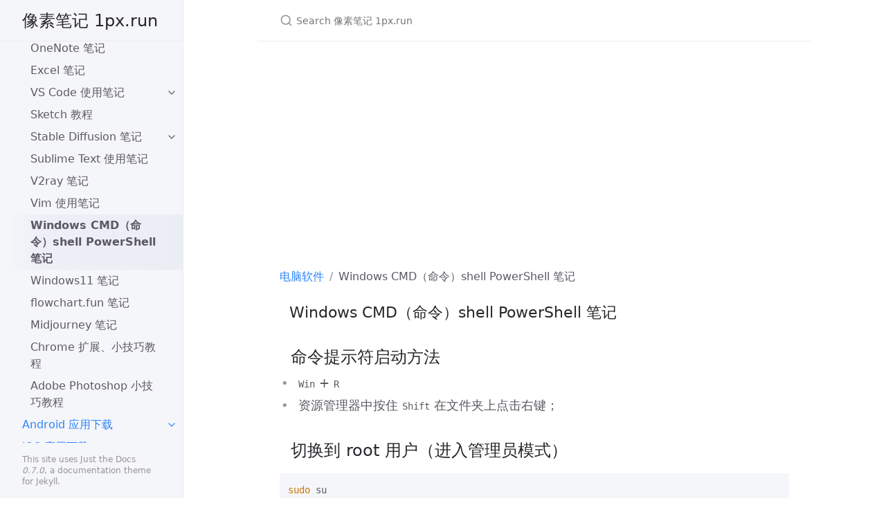

--- FILE ---
content_type: text/html; charset=utf-8
request_url: https://1px.run/shell-cmd/
body_size: 12435
content:
<!DOCTYPE html><html lang="zh"><head><meta charset="UTF-8"><meta http-equiv="X-UA-Compatible" content="IE=Edge"><link rel="stylesheet" href="/assets/css/just-the-docs-default.css"><link rel="stylesheet" href="/assets/css/just-the-docs-head-nav.css" id="jtd-head-nav-stylesheet"><style id="jtd-nav-activation"> .site-nav > ul.nav-list:first-child > li > a, .site-nav > ul.nav-list:first-child > li > ul > li:not(:nth-child(17)) > a, .site-nav > ul.nav-list:first-child > li > ul > li > ul > li a { background-image: none; } .site-nav > ul.nav-list:not(:first-child) a, .site-nav li.external a { background-image: none; } .site-nav > ul.nav-list:first-child > li:nth-child(14) > ul > li:nth-child(17) > a { font-weight: 600; text-decoration: none; }.site-nav > ul.nav-list:first-child > li:nth-child(14) > button svg, .site-nav > ul.nav-list:first-child > li:nth-child(14) > ul > li:nth-child(17) > button svg { transform: rotate(-90deg); }.site-nav > ul.nav-list:first-child > li.nav-list-item:nth-child(14) > ul.nav-list, .site-nav > ul.nav-list:first-child > li.nav-list-item:nth-child(14) > ul.nav-list > li.nav-list-item:nth-child(17) > ul.nav-list { display: block; }</style><script async src="https://www.googletagmanager.com/gtag/js?id=G-GMVNC7LFEG"></script> <script> window.dataLayer = window.dataLayer || []; function gtag(){dataLayer.push(arguments);} gtag('js', new Date()); gtag('config', 'G-GMVNC7LFEG', { 'anonymize_ip': true }); </script> <script src="/assets/js/vendor/lunr.min.js"></script> <script src="/assets/js/just-the-docs.js"></script><meta name="viewport" content="width=device-width, initial-scale=1"><link rel="icon" href="/favicon.ico" type="image/x-icon"><title>Windows CMD（命令）shell PowerShell 笔记</title><meta name="generator" content="Jekyll v4.3.4" /><meta property="og:title" content="Windows CMD（命令）shell PowerShell 笔记" /><meta name="author" content="1px" /><meta property="og:locale" content="zh" /><meta name="description" content="像素笔记，专注分享实用操作指南（1px.run 原“教程教程”）" /><meta property="og:description" content="像素笔记，专注分享实用操作指南（1px.run 原“教程教程”）" /><link rel="canonical" href="https://1px.run/shell-cmd/" /><meta property="og:url" content="https://1px.run/shell-cmd/" /><meta property="og:site_name" content="像素笔记 1px.run" /><meta property="og:type" content="website" /><meta name="twitter:card" content="summary" /><meta property="twitter:title" content="Windows CMD（命令）shell PowerShell 笔记" /> <script type="application/ld+json"> {"@context":"https://schema.org","@type":"WebPage","author":{"@type":"Person","name":"1px"},"description":"像素笔记，专注分享实用操作指南（1px.run 原“教程教程”）","headline":"Windows CMD（命令）shell PowerShell 笔记","url":"https://1px.run/shell-cmd/"}</script><meta name="keywords" content="笔记, Shell, CMD, 命令, PowerShell, 电脑软件"> <script src="/assets/js/vendor/lunr.multi.min.js"></script> <script src="/assets/js/vendor/lunr.stemmer.support.min.js"></script> <script src="/assets/js/vendor/lunr.zh.min.js"></script> <script async src="https://pagead2.googlesyndication.com/pagead/js/adsbygoogle.js?client=ca-pub-2944385871993620" crossorigin="anonymous"></script> <script async src="https://fundingchoicesmessages.google.com/i/pub-2944385871993620?ers=1" nonce="7mhLQPT8GaIors8gJZ4TWA"></script><script nonce="7mhLQPT8GaIors8gJZ4TWA">(function() {function signalGooglefcPresent() {if (!window.frames['googlefcPresent']) {if (document.body) {const iframe = document.createElement('iframe'); iframe.style = 'width: 0; height: 0; border: none; z-index: -1000; left: -1000px; top: -1000px;'; iframe.style.display = 'none'; iframe.name = 'googlefcPresent'; document.body.appendChild(iframe);} else {setTimeout(signalGooglefcPresent, 0);}}}signalGooglefcPresent();})();</script><body> <a class="skip-to-main" href="#main-content">Skip to main content</a> <svg xmlns="http://www.w3.org/2000/svg" class="d-none"> <symbol id="svg-link" viewBox="0 0 24 24"><title>Link</title><svg xmlns="http://www.w3.org/2000/svg" width="24" height="24" viewBox="0 0 24 24" fill="none" stroke="currentColor" stroke-width="2" stroke-linecap="round" stroke-linejoin="round" class="feather feather-link"><path d="M10 13a5 5 0 0 0 7.54.54l3-3a5 5 0 0 0-7.07-7.07l-1.72 1.71"></path><path d="M14 11a5 5 0 0 0-7.54-.54l-3 3a5 5 0 0 0 7.07 7.07l1.71-1.71"></path> </svg> </symbol> <symbol id="svg-menu" viewBox="0 0 24 24"><title>Menu</title><svg xmlns="http://www.w3.org/2000/svg" width="24" height="24" viewBox="0 0 24 24" fill="none" stroke="currentColor" stroke-width="2" stroke-linecap="round" stroke-linejoin="round" class="feather feather-menu"><line x1="3" y1="12" x2="21" y2="12"></line><line x1="3" y1="6" x2="21" y2="6"></line><line x1="3" y1="18" x2="21" y2="18"></line> </svg> </symbol> <symbol id="svg-arrow-right" viewBox="0 0 24 24"><title>Expand</title><svg xmlns="http://www.w3.org/2000/svg" width="24" height="24" viewBox="0 0 24 24" fill="none" stroke="currentColor" stroke-width="2" stroke-linecap="round" stroke-linejoin="round" class="feather feather-chevron-right"><polyline points="9 18 15 12 9 6"></polyline> </svg> </symbol> <symbol id="svg-external-link" width="24" height="24" viewBox="0 0 24 24" fill="none" stroke="currentColor" stroke-width="2" stroke-linecap="round" stroke-linejoin="round" class="feather feather-external-link"><title id="svg-external-link-title">(external link)</title><path d="M18 13v6a2 2 0 0 1-2 2H5a2 2 0 0 1-2-2V8a2 2 0 0 1 2-2h6"></path><polyline points="15 3 21 3 21 9"></polyline><line x1="10" y1="14" x2="21" y2="3"></line> </symbol> <symbol id="svg-doc" viewBox="0 0 24 24"><title>Document</title><svg xmlns="http://www.w3.org/2000/svg" width="24" height="24" viewBox="0 0 24 24" fill="none" stroke="currentColor" stroke-width="2" stroke-linecap="round" stroke-linejoin="round" class="feather feather-file"><path d="M13 2H6a2 2 0 0 0-2 2v16a2 2 0 0 0 2 2h12a2 2 0 0 0 2-2V9z"></path><polyline points="13 2 13 9 20 9"></polyline> </svg> </symbol> <symbol id="svg-search" viewBox="0 0 24 24"><title>Search</title><svg xmlns="http://www.w3.org/2000/svg" width="24" height="24" viewBox="0 0 24 24" fill="none" stroke="currentColor" stroke-width="2" stroke-linecap="round" stroke-linejoin="round" class="feather feather-search"> <circle cx="11" cy="11" r="8"></circle><line x1="21" y1="21" x2="16.65" y2="16.65"></line> </svg> </symbol> <symbol id="svg-copy" viewBox="0 0 16 16"><title>Copy</title><svg xmlns="http://www.w3.org/2000/svg" width="16" height="16" fill="currentColor" class="bi bi-clipboard" viewBox="0 0 16 16"><path d="M4 1.5H3a2 2 0 0 0-2 2V14a2 2 0 0 0 2 2h10a2 2 0 0 0 2-2V3.5a2 2 0 0 0-2-2h-1v1h1a1 1 0 0 1 1 1V14a1 1 0 0 1-1 1H3a1 1 0 0 1-1-1V3.5a1 1 0 0 1 1-1h1v-1z"/><path d="M9.5 1a.5.5 0 0 1 .5.5v1a.5.5 0 0 1-.5.5h-3a.5.5 0 0 1-.5-.5v-1a.5.5 0 0 1 .5-.5h3zm-3-1A1.5 1.5 0 0 0 5 1.5v1A1.5 1.5 0 0 0 6.5 4h3A1.5 1.5 0 0 0 11 2.5v-1A1.5 1.5 0 0 0 9.5 0h-3z"/> </svg> </symbol> <symbol id="svg-copied" viewBox="0 0 16 16"><title>Copied</title><svg xmlns="http://www.w3.org/2000/svg" width="16" height="16" fill="currentColor" class="bi bi-clipboard-check-fill" viewBox="0 0 16 16"><path d="M6.5 0A1.5 1.5 0 0 0 5 1.5v1A1.5 1.5 0 0 0 6.5 4h3A1.5 1.5 0 0 0 11 2.5v-1A1.5 1.5 0 0 0 9.5 0h-3Zm3 1a.5.5 0 0 1 .5.5v1a.5.5 0 0 1-.5.5h-3a.5.5 0 0 1-.5-.5v-1a.5.5 0 0 1 .5-.5h3Z"/><path d="M4 1.5H3a2 2 0 0 0-2 2V14a2 2 0 0 0 2 2h10a2 2 0 0 0 2-2V3.5a2 2 0 0 0-2-2h-1v1A2.5 2.5 0 0 1 9.5 5h-3A2.5 2.5 0 0 1 4 2.5v-1Zm6.854 7.354-3 3a.5.5 0 0 1-.708 0l-1.5-1.5a.5.5 0 0 1 .708-.708L7.5 10.793l2.646-2.647a.5.5 0 0 1 .708.708Z"/> </svg> </symbol> </svg><div class="side-bar"><div class="site-header" role="banner"> <a href="/" class="site-title lh-tight"> 像素笔记 1px.run </a> <button id="menu-button" class="site-button btn-reset" aria-label="Toggle menu" aria-pressed="false"> <svg viewBox="0 0 24 24" class="icon" aria-hidden="true"><use xlink:href="#svg-menu"></use></svg> </button></div><nav aria-label="Main" id="site-nav" class="site-nav"><ul class="nav-list"><li class="nav-list-item"><a href="/en/emoji/" class="nav-list-link">Common Emoji</a><li class="nav-list-item"><button class="nav-list-expander btn-reset" aria-label="toggle items in 抵达（网址导航） category" aria-pressed="false"> <svg viewBox="0 0 24 24" aria-hidden="true"><use xlink:href="#svg-arrow-right"></use></svg> </button><a href="/dida/" class="nav-list-link">抵达（网址导航）</a><ul class="nav-list"><li class="nav-list-item"><button class="nav-list-expander btn-reset" aria-label="toggle items in OpenAi ChatGPT 人工智能 category" aria-pressed="false"> <svg viewBox="0 0 24 24" aria-hidden="true"><use xlink:href="#svg-arrow-right"></use></svg> </button><a href="/ai/" class="nav-list-link">OpenAi ChatGPT 人工智能</a><ul class="nav-list"><li class="nav-list-item"><a href="/ai/chat/" class="nav-list-link">AI助手</a><li class="nav-list-item"><a href="/ai/imgcreator/" class="nav-list-link">AI生成图片</a><li class="nav-list-item"><a href="/ai/prompt/" class="nav-list-link">AI绘图提示词</a><li class="nav-list-item"><a href="/ai/removebg/" class="nav-list-link">AI去背景抠图</a></ul><li class="nav-list-item"><a href="/api/" class="nav-list-link">接口和开放平台</a><li class="nav-list-item"><a href="/cdn/" class="nav-list-link">公共资源 CDN</a><li class="nav-list-item"><a href="/data/" class="nav-list-link">数据分析</a><li class="nav-list-item"><button class="nav-list-expander btn-reset" aria-label="toggle items in 设计资源 category" aria-pressed="false"> <svg viewBox="0 0 24 24" aria-hidden="true"><use xlink:href="#svg-arrow-right"></use></svg> </button><a href="/design/" class="nav-list-link">设计资源</a><ul class="nav-list"><li class="nav-list-item"><a href="/design/color/" class="nav-list-link">配色调色盘色卡</a></ul><li class="nav-list-item"><a href="/fonts/" class="nav-list-link">字体资源</a><li class="nav-list-item"><a href="/freehosting/" class="nav-list-link">免费主机虚拟空间</a><li class="nav-list-item"><a href="/git/url/" class="nav-list-link">git 仓库和 GUI</a><li class="nav-list-item"><a href="/icons/" class="nav-list-link">图标资源</a><li class="nav-list-item"><a href="/query/" class="nav-list-link">信息查询</a><li class="nav-list-item"><a href="/special/" class="nav-list-link">牛掰网站、稀奇事物</a><li class="nav-list-item"><a href="/test/" class="nav-list-link">测试工具</a><li class="nav-list-item"><a href="/soft/download/" class="nav-list-link">软件下载站</a><li class="nav-list-item"><a href="/ads/" class="nav-list-link">广告联盟变现</a><li class="nav-list-item"><a href="/analy/" class="nav-list-link">营销、推广、分析工具</a><li class="nav-list-item"><a href="/books/" class="nav-list-link">图书资源</a><li class="nav-list-item"><a href="/destiny/" class="nav-list-link">易学命理测算</a><li class="nav-list-item"><a href="/edu/" class="nav-list-link">中等教育高等教育资源</a><li class="nav-list-item"><a href="/email/" class="nav-list-link">邮箱和邮件营销工具</a><li class="nav-list-item"><a href="/free-deta-base/" class="nav-list-link">免费数据库</a><li class="nav-list-item"><a href="/leam/" class="nav-list-link">学习资源</a><li class="nav-list-item"><a href="/library/" class="nav-list-link">资讯、文库、藏书</a><li class="nav-list-item"><a href="/photos/" class="nav-list-link">图床、相册、图库</a><li class="nav-list-item"><a href="/plant/" class="nav-list-link">植物种植</a><li class="nav-list-item"><a href="/search/" class="nav-list-link">搜索引擎网址大全</a><li class="nav-list-item"><button class="nav-list-expander btn-reset" aria-label="toggle items in 在线工具集 category" aria-pressed="false"> <svg viewBox="0 0 24 24" aria-hidden="true"><use xlink:href="#svg-arrow-right"></use></svg> </button><a href="/tools/" class="nav-list-link">在线工具集</a><ul class="nav-list"><li class="nav-list-item"><a href="/encode_decode/" class="nav-list-link">编码解码</a><li class="nav-list-item"><a href="/favicon/" class="nav-list-link">生成ico图标</a><li class="nav-list-item"><a href="/textdiff/" class="nav-list-link">文本对比</a><li class="nav-list-item"><a href="/translate/" class="nav-list-link">翻译工具</a><li class="nav-list-item"><a href="/wordcount/" class="nav-list-link">字数统计</a></ul><li class="nav-list-item"><a href="/trend/" class="nav-list-link">潮流趋势时尚</a><li class="nav-list-item"><button class="nav-list-expander btn-reset" aria-label="toggle items in 站长工具、资源 category" aria-pressed="false"> <svg viewBox="0 0 24 24" aria-hidden="true"><use xlink:href="#svg-arrow-right"></use></svg> </button><a href="/webmaster/" class="nav-list-link">站长工具、资源</a><ul class="nav-list"><li class="nav-list-item"><a href="/seo/" class="nav-list-link">SEO 资源</a></ul><li class="nav-list-item"><a href="/site/" class="nav-list-link">未分类收藏</a></ul><li class="nav-list-item"><button class="nav-list-expander btn-reset" aria-label="toggle items in 实用工具 category" aria-pressed="false"> <svg viewBox="0 0 24 24" aria-hidden="true"><use xlink:href="#svg-arrow-right"></use></svg> </button><a href="/tool/" class="nav-list-link">实用工具</a><ul class="nav-list"><li class="nav-list-item"><a href="/emoji/" class="nav-list-link">常用 Emoji</a><li class="nav-list-item"><a href="/cssminifier/" class="nav-list-link">CSS 压缩工具</a><li class="nav-list-item"><a href="/tohexa/" class="nav-list-link">HEX色值+不透明度转十六进制HEXA、AHEX</a><li class="nav-list-item"><a href="/htmltomarkdown/" class="nav-list-link">HTML转Markdown</a><li class="nav-list-item"><a href="/markdowntohtml/" class="nav-list-link">Markdown 转 HTML（Markdown预览）</a><li class="nav-list-item"><a href="/url-slug/" class="nav-list-link">中文生成英文 slug URL</a><li class="nav-list-item"><a href="/dns-resolve/" class="nav-list-link">域名解析查询</a><li class="nav-list-item"><a href="/interest/" class="nav-list-link">年化利率收益计算</a><li class="nav-list-item"><a href="/batch-open-urls/" class="nav-list-link">批量打开网址</a><li class="nav-list-item"><a href="/time-converter/" class="nav-list-link">时间转换工具</a><li class="nav-list-item"><a href="/browser-toolbox/" class="nav-list-link">浏览器工具箱</a><li class="nav-list-item"><a href="/symbol/" class="nav-list-link">特殊符号</a><li class="nav-list-item"><a href="/qrcode/" class="nav-list-link">生成二维码</a><li class="nav-list-item"><a href="/power-calc/" class="nav-list-link">电器耗电量及电费在线计算器</a><li class="nav-list-item"><a href="/zhuanfanti/" class="nav-list-link">简转繁体字</a></ul><li class="nav-list-item"><button class="nav-list-expander btn-reset" aria-label="toggle items in Web开发 category" aria-pressed="false"> <svg viewBox="0 0 24 24" aria-hidden="true"><use xlink:href="#svg-arrow-right"></use></svg> </button><a href="/webdev/" class="nav-list-link">Web开发</a><ul class="nav-list"><li class="nav-list-item"><a href="/fonts/google/ar/" class="nav-list-link">阿拉伯语谷歌字体推荐</a><li class="nav-list-item"><a href="/fonts/google/th/" class="nav-list-link">泰语谷歌字体推荐</a><li class="nav-list-item"><a href="/fonts/google/" class="nav-list-link">谷歌字体推荐</a><li class="nav-list-item"><button class="nav-list-expander btn-reset" aria-label="toggle items in Web开发工具 category" aria-pressed="false"> <svg viewBox="0 0 24 24" aria-hidden="true"><use xlink:href="#svg-arrow-right"></use></svg> </button><a href="/webdev/tools/" class="nav-list-link">Web开发工具</a><ul class="nav-list"><li class="nav-list-item"><a href="/browsersync/" class="nav-list-link">BrowserSync 笔记</a><li class="nav-list-item"><a href="/git/" class="nav-list-link">Git 笔记</a><li class="nav-list-item"><a href="/homebrew/" class="nav-list-link">Homebrew 笔记</a><li class="nav-list-item"><a href="/macports/" class="nav-list-link">MacPorts 笔记</a><li class="nav-list-item"><a href="/wget/" class="nav-list-link">Wget 笔记</a><li class="nav-list-item"><a href="/whistle/" class="nav-list-link">Whistle 笔记</a></ul><li class="nav-list-item"><button class="nav-list-expander btn-reset" aria-label="toggle items in HTML 笔记 category" aria-pressed="false"> <svg viewBox="0 0 24 24" aria-hidden="true"><use xlink:href="#svg-arrow-right"></use></svg> </button><a href="/html/" class="nav-list-link">HTML 笔记</a><ul class="nav-list"><li class="nav-list-item"><a href="/html/meta/" class="nav-list-link">HTML Meta 笔记</a><li class="nav-list-item"><a href="/html/demo/" class="nav-list-link">HTML 演示</a></ul><li class="nav-list-item"><a href="/line/liff/" class="nav-list-link">LINE LIFF 笔记</a><li class="nav-list-item"><button class="nav-list-expander btn-reset" aria-label="toggle items in CSS 笔记 category" aria-pressed="false"> <svg viewBox="0 0 24 24" aria-hidden="true"><use xlink:href="#svg-arrow-right"></use></svg> </button><a href="/css/" class="nav-list-link">CSS 笔记</a><ul class="nav-list"><li class="nav-list-item"><a href="/css/animation/" class="nav-list-link">CSS Animations CSS 动画</a><li class="nav-list-item"><a href="/css/selectors/" class="nav-list-link">CSS 选择器</a></ul><li class="nav-list-item"><button class="nav-list-expander btn-reset" aria-label="toggle items in SEO 教程 category" aria-pressed="false"> <svg viewBox="0 0 24 24" aria-hidden="true"><use xlink:href="#svg-arrow-right"></use></svg> </button><a href="/seo/guide/" class="nav-list-link">SEO 教程</a><ul class="nav-list"><li class="nav-list-item"><a href="/seo/selectors/" class="nav-list-link">robots.txt 爬虫索引规则</a></ul><li class="nav-list-item"><a href="/javascript/" class="nav-list-link">JavaScript 笔记</a><li class="nav-list-item"><a href="/sass/" class="nav-list-link">Sass 笔记</a><li class="nav-list-item"><a href="/stylus/" class="nav-list-link">Stylus 笔记</a><li class="nav-list-item"><a href="/jquery/" class="nav-list-link">jquery 笔记</a><li class="nav-list-item"><button class="nav-list-expander btn-reset" aria-label="toggle items in Markdown 笔记 category" aria-pressed="false"> <svg viewBox="0 0 24 24" aria-hidden="true"><use xlink:href="#svg-arrow-right"></use></svg> </button><a href="/markdown/" class="nav-list-link">Markdown 笔记</a><ul class="nav-list"><li class="nav-list-item"><a href="/document-style-guide/" class="nav-list-link">中文技术文档的写作规范</a></ul><li class="nav-list-item"><a href="/php/" class="nav-list-link">PHP 笔记</a><li class="nav-list-item"><a href="/mysql/" class="nav-list-link">MySQL 笔记</a><li class="nav-list-item"><a href="/sql/" class="nav-list-link">SQL 语句笔记</a><li class="nav-list-item"><button class="nav-list-expander btn-reset" aria-label="toggle items in 微信开发 category" aria-pressed="false"> <svg viewBox="0 0 24 24" aria-hidden="true"><use xlink:href="#svg-arrow-right"></use></svg> </button><a href="/weixin/" class="nav-list-link">微信开发</a><ul class="nav-list"><li class="nav-list-item"><a href="/weixin/open/" class="nav-list-link">微信开放平台 笔记</a><li class="nav-list-item"><a href="/weixin/pay/" class="nav-list-link">微信支付 笔记</a></ul><li class="nav-list-item"><a href="/apache/" class="nav-list-link">Apache 笔记</a><li class="nav-list-item"><a href="/appsflyer/" class="nav-list-link">AppsFlyer AF 笔记</a><li class="nav-list-item"><a href="/bootstrap/" class="nav-list-link">Bootstrap 笔记</a><li class="nav-list-item"><a href="/chrome/extensions/" class="nav-list-link">Chrome Extensions 插件编写笔记</a><li class="nav-list-item"><a href="/cloudinary/" class="nav-list-link">Cloudinary 笔记</a><li class="nav-list-item"><a href="/nodejs/" class="nav-list-link">Node.js npm 笔记</a><li class="nav-list-item"><button class="nav-list-expander btn-reset" aria-label="toggle items in PWAs 渐进式Web应用 category" aria-pressed="false"> <svg viewBox="0 0 24 24" aria-hidden="true"><use xlink:href="#svg-arrow-right"></use></svg> </button><a href="/progressive-web-apps/" class="nav-list-link">PWAs 渐进式Web应用</a><ul class="nav-list"><li class="nav-list-item"><a href="/progressive-web-apps/showcase/" class="nav-list-link">PWAs 案例和演示</a></ul><li class="nav-list-item"><a href="/payermax/" class="nav-list-link">PayerMax</a><li class="nav-list-item"><a href="/ruby/" class="nav-list-link">Ruby 笔记</a><li class="nav-list-item"><a href="/python/" class="nav-list-link">Python 笔记</a><li class="nav-list-item"><a href="/dev/reference/" class="nav-list-link">Web功能参考笔记</a><li class="nav-list-item"><a href="/greasemonkey/" class="nav-list-link">GreaseMonkey 油猴 笔记</a></ul><li class="nav-list-item"><button class="nav-list-expander btn-reset" aria-label="toggle items in 建站程序 category" aria-pressed="false"> <svg viewBox="0 0 24 24" aria-hidden="true"><use xlink:href="#svg-arrow-right"></use></svg> </button><a href="/site-generator/" class="nav-list-link">建站程序</a><ul class="nav-list"><li class="nav-list-item"><button class="nav-list-expander btn-reset" aria-label="toggle items in Hugo 笔记 category" aria-pressed="false"> <svg viewBox="0 0 24 24" aria-hidden="true"><use xlink:href="#svg-arrow-right"></use></svg> </button><a href="/hugo/" class="nav-list-link">Hugo 笔记</a><ul class="nav-list"><li class="nav-list-item"><a href="/hugo/template/" class="nav-list-link">Hugo 模板常用参数</a></ul><li class="nav-list-item"><button class="nav-list-expander btn-reset" aria-label="toggle items in Jekyll 笔记 category" aria-pressed="false"> <svg viewBox="0 0 24 24" aria-hidden="true"><use xlink:href="#svg-arrow-right"></use></svg> </button><a href="/jekyll/" class="nav-list-link">Jekyll 笔记</a><ul class="nav-list"><li class="nav-list-item"><a href="/jekyll/windows/" class="nav-list-link">Windows 上安装 jekyll 笔记</a><li class="nav-list-item"><a href="/jekyll/theme/" class="nav-list-link">Jekyll 主题模板推荐</a><li class="nav-list-item"><a href="/jekyll/plugin/" class="nav-list-link">Jekyll 精选插件推荐</a><li class="nav-list-item"><a href="/jekyll/just-the-docs/" class="nav-list-link">just-the-docs（Jekyll 主题笔记）</a><li class="nav-list-item"><a href="/liquid/" class="nav-list-link">Liquid 语法</a><li class="nav-list-item"><a href="/jekyll/csv-to-html/" class="nav-list-link">Jekyll 将 CSV 数据生成 HTML 表格</a></ul><li class="nav-list-item"><button class="nav-list-expander btn-reset" aria-label="toggle items in Hexo 笔记 category" aria-pressed="false"> <svg viewBox="0 0 24 24" aria-hidden="true"><use xlink:href="#svg-arrow-right"></use></svg> </button><a href="/hexo/" class="nav-list-link">Hexo 笔记</a><ul class="nav-list"><li class="nav-list-item"><a href="/hexo/theme/" class="nav-list-link">Hexo 主题模板推荐</a><li class="nav-list-item"><a href="/hexo/upgrade/" class="nav-list-link">Hexo 升级到最新版或更新到指定版本</a><li class="nav-list-item"><a href="/hexo/plugin/" class="nav-list-link">Hexo 精选插件推荐</a></ul><li class="nav-list-item"><a href="/mkdocs/" class="nav-list-link">MkDocs 笔记</a><li class="nav-list-item"><button class="nav-list-expander btn-reset" aria-label="toggle items in WordPress 笔记 category" aria-pressed="false"> <svg viewBox="0 0 24 24" aria-hidden="true"><use xlink:href="#svg-arrow-right"></use></svg> </button><a href="/wordpress/" class="nav-list-link">WordPress 笔记</a><ul class="nav-list"><li class="nav-list-item"><a href="/wordpress/theme/" class="nav-list-link">WordPress 主题模板笔记</a></ul><li class="nav-list-item"><a href="/typecho/" class="nav-list-link">Typecho 笔记</a><li class="nav-list-item"><a href="/vuepress/" class="nav-list-link">Vuepress 笔记</a><li class="nav-list-item"><a href="/blogger/" class="nav-list-link">Blogger 笔记</a><li class="nav-list-item"><a href="/dedecms/" class="nav-list-link">DedeCMS 指南模板笔记</a><li class="nav-list-item"><a href="/grav/" class="nav-list-link">Grav 笔记</a></ul><li class="nav-list-item"><button class="nav-list-expander btn-reset" aria-label="toggle items in 地理位置 category" aria-pressed="false"> <svg viewBox="0 0 24 24" aria-hidden="true"><use xlink:href="#svg-arrow-right"></use></svg> </button><a href="/region/" class="nav-list-link">地理位置</a><ul class="nav-list"><li class="nav-list-item"><a href="/countrycode/" class="nav-list-link">国家/地区码</a><li class="nav-list-item"><button class="nav-list-expander btn-reset" aria-label="toggle items in 国家/地区的时区信息 category" aria-pressed="false"> <svg viewBox="0 0 24 24" aria-hidden="true"><use xlink:href="#svg-arrow-right"></use></svg> </button><a href="/timezone/" class="nav-list-link">国家/地区的时区信息</a><ul class="nav-list"><li class="nav-list-item"><a href="/timezone/spain/" class="nav-list-link">西班牙时区</a></ul><li class="nav-list-item"><a href="/langname/" class="nav-list-link">常见语言语种名称</a><li class="nav-list-item"><a href="/langcode/" class="nav-list-link">世界各地的语言码和地区码</a><li class="nav-list-item"><a href="/separator/" class="nav-list-link">小数点和千隔符</a></ul><li class="nav-list-item"><button class="nav-list-expander btn-reset" aria-label="toggle items in Android 开发笔记 category" aria-pressed="false"> <svg viewBox="0 0 24 24" aria-hidden="true"><use xlink:href="#svg-arrow-right"></use></svg> </button><a href="/android-developer/" class="nav-list-link">Android 开发笔记</a><ul class="nav-list"><li class="nav-list-item"><a href="/adb/" class="nav-list-link">ADB 速查笔记</a><li class="nav-list-item"><a href="/android-developer/guide/" class="nav-list-link">Android 开发指南</a><li class="nav-list-item"><a href="/android-developer/dpi/" class="nav-list-link">Android 手机分辨率和DPI</a><li class="nav-list-item"><a href="/android-developer/kotlin/" class="nav-list-link">Kotlin 速查笔记</a><li class="nav-list-item"><a href="/android-developer/test/" class="nav-list-link">Android 测试笔记</a></ul><li class="nav-list-item"><button class="nav-list-expander btn-reset" aria-label="toggle items in Apple 开发者 category" aria-pressed="false"> <svg viewBox="0 0 24 24" aria-hidden="true"><use xlink:href="#svg-arrow-right"></use></svg> </button><a href="/apple-developer/" class="nav-list-link">Apple 开发者</a><ul class="nav-list"><li class="nav-list-item"><button class="nav-list-expander btn-reset" aria-label="toggle items in App Store 应用审核指南 category" aria-pressed="false"> <svg viewBox="0 0 24 24" aria-hidden="true"><use xlink:href="#svg-arrow-right"></use></svg> </button><a href="/app-store-review-guidelines/" class="nav-list-link">App Store 应用审核指南</a><ul class="nav-list"><li class="nav-list-item"><a href="/app-store-review-guidelines/1-5/" class="nav-list-link">1.5 安全-开发者信息</a><li class="nav-list-item"><a href="/app-store-review-guidelines/2-3/" class="nav-list-link">2.3 性能-准确的元数据</a><li class="nav-list-item"><a href="/app-store-review-guidelines/3-1/" class="nav-list-link">3.1 商务-付款-订阅</a><li class="nav-list-item"><a href="/app-store-review-guidelines/4-3/" class="nav-list-link">4.3 设计 - 重复App（马甲包）</a><li class="nav-list-item"><a href="/app-store-review-guidelines/4-9/" class="nav-list-link">4.3 设计 - Apple Pay（内购和订阅）</a><li class="nav-list-item"><a href="/app-store-review-guidelines/other/" class="nav-list-link">Other 二进制、元数据问题</a></ul><li class="nav-list-item"><a href="/apple-developer/app-store-subscriptions/" class="nav-list-link">App Store 管理订阅的地址</a><li class="nav-list-item"><a href="/apple-developer/app-store/" class="nav-list-link">App Store 升级地址和排行接口</a><li class="nav-list-item"><a href="/apple-developer/app-deleting-accounts/" class="nav-list-link">提供账号删除功能</a></ul><li class="nav-list-item"><button class="nav-list-expander btn-reset" aria-label="toggle items in 英语学习笔记 category" aria-pressed="false"> <svg viewBox="0 0 24 24" aria-hidden="true"><use xlink:href="#svg-arrow-right"></use></svg> </button><a href="/english/" class="nav-list-link">英语学习笔记</a><ul class="nav-list"><li class="nav-list-item"><a href="/english/time/" class="nav-list-link">时间相关的英语单词</a></ul><li class="nav-list-item"><button class="nav-list-expander btn-reset" aria-label="toggle items in Google 产品笔记合集 category" aria-pressed="false"> <svg viewBox="0 0 24 24" aria-hidden="true"><use xlink:href="#svg-arrow-right"></use></svg> </button><a href="/google/" class="nav-list-link">Google 产品笔记合集</a><ul class="nav-list"><li class="nav-list-item"><a href="/huawei/appgallery/" class="nav-list-link">Huawei AppGallery（华为应用商店） 笔记</a><li class="nav-list-item"><a href="/google/admob/" class="nav-list-link">Google AdMob 速查笔记</a><li class="nav-list-item"><button class="nav-list-expander btn-reset" aria-label="toggle items in Google Analytics 笔记 category" aria-pressed="false"> <svg viewBox="0 0 24 24" aria-hidden="true"><use xlink:href="#svg-arrow-right"></use></svg> </button><a href="/google/analytics/" class="nav-list-link">Google Analytics 笔记</a><ul class="nav-list"><li class="nav-list-item"><a href="/google/analytics/events/" class="nav-list-link">Google Analytics 事件笔记</a></ul><li class="nav-list-item"><a href="/google/pay/" class="nav-list-link">Google Pay 速查笔记</a><li class="nav-list-item"><a href="/google/play/" class="nav-list-link">Google Play 速查笔记</a><li class="nav-list-item"><a href="/google/search/dev/" class="nav-list-link">Google 搜索优化笔记</a><li class="nav-list-item"><a href="/google/search/" class="nav-list-link">Google 搜索技巧</a><li class="nav-list-item"><button class="nav-list-expander btn-reset" aria-label="toggle items in YouTube API 教程 category" aria-pressed="false"> <svg viewBox="0 0 24 24" aria-hidden="true"><use xlink:href="#svg-arrow-right"></use></svg> </button><a href="/youtube/dev/api/" class="nav-list-link">YouTube API 教程</a><ul class="nav-list"><li class="nav-list-item"><a href="/google/dev/youtube/" class="nav-list-link">YouTube 数据API接口操作笔记</a></ul></ul><li class="nav-list-item"><button class="nav-list-expander btn-reset" aria-label="toggle items in 中文经典书籍 category" aria-pressed="false"> <svg viewBox="0 0 24 24" aria-hidden="true"><use xlink:href="#svg-arrow-right"></use></svg> </button><a href="/shuji/" class="nav-list-link">中文经典书籍</a><ul class="nav-list"><li class="nav-list-item"><a href="/shuji/%E4%B8%89%E5%AD%97%E7%B6%93/" class="nav-list-link">三字經</a><li class="nav-list-item"><a href="/shuji/%E5%85%BB%E7%A5%9E%E8%AF%80/" class="nav-list-link">养神诀</a><li class="nav-list-item"><a href="/shuji/%E5%86%B0%E5%BF%83%E8%AF%80/" class="nav-list-link">冰心诀</a><li class="nav-list-item"><a href="/shuji/%E5%8D%83%E5%AD%97%E6%96%87/" class="nav-list-link">千字文</a><li class="nav-list-item"><a href="/shuji/%E5%9B%9B%E5%8D%81%E4%BA%8C%E7%AB%A0%E7%B6%93/" class="nav-list-link">四十二章經</a><li class="nav-list-item"><a href="/shuji/%E5%AD%99%E5%AD%90%E5%85%B5%E6%B3%95/" class="nav-list-link">孙子兵法 - 孙武</a><li class="nav-list-item"><a href="/shuji/%E5%AD%AB%E5%AD%90%E5%85%B5%E6%B3%95/" class="nav-list-link">孫子兵法 - 孫武</a><li class="nav-list-item"><a href="/shuji/%E5%AE%9A%E5%BF%83%E5%BF%83%E7%BB%8F/" class="nav-list-link">定心心经</a><li class="nav-list-item"><a href="/shuji/%E6%97%A0%E6%A0%B9%E6%A0%91/" class="nav-list-link">无根树 - 张三丰</a><li class="nav-list-item"><a href="/shuji/%E6%B8%85%E5%BF%83%E8%AF%80/" class="nav-list-link">清心诀</a><li class="nav-list-item"><a href="/shuji/%E7%84%A1%E6%A0%B9%E6%A8%B9/" class="nav-list-link">無根樹 - 張三丰</a><li class="nav-list-item"><a href="/shuji/%E9%9D%99%E5%BF%83%E8%AF%80/" class="nav-list-link">静心诀</a></ul><li class="nav-list-item"><button class="nav-list-expander btn-reset" aria-label="toggle items in 通用规范指南 category" aria-pressed="false"> <svg viewBox="0 0 24 24" aria-hidden="true"><use xlink:href="#svg-arrow-right"></use></svg> </button><a href="/general-guide/" class="nav-list-link">通用规范指南</a><ul class="nav-list"><li class="nav-list-item"><a href="/general-guide/number-abbreviation/" class="nav-list-link">大平台通用的数字（数值）缩写规范</a><li class="nav-list-item"><a href="/general-guide/banner-size/" class="nav-list-link">网络常用图片尺寸</a><li class="nav-list-item"><a href="/general-guide/ui-design/" class="nav-list-link">UI设计规范</a><li class="nav-list-item"><a href="/general-guide/currency-symbol/" class="nav-list-link">货币单位使用规范</a></ul><li class="nav-list-item"><button class="nav-list-expander btn-reset" aria-label="toggle items in 手机应用 category" aria-pressed="false"> <svg viewBox="0 0 24 24" aria-hidden="true"><use xlink:href="#svg-arrow-right"></use></svg> </button><a href="/apps/" class="nav-list-link">手机应用</a><ul class="nav-list"><li class="nav-list-item"><a href="/apps/android/" class="nav-list-link">Android 好用的应用</a><li class="nav-list-item"><a href="/apps/ios/" class="nav-list-link">iOS 好用的应用</a><li class="nav-list-item"><a href="/iphone/" class="nav-list-link">iPhone iOS 使用笔记</a><li class="nav-list-item"><a href="/apps/weather/" class="nav-list-link">天气预报工具笔记</a><li class="nav-list-item"><a href="/apps/games/" class="nav-list-link">手机游戏</a></ul><li class="nav-list-item"><button class="nav-list-expander btn-reset" aria-label="toggle items in 电脑软件 category" aria-pressed="false"> <svg viewBox="0 0 24 24" aria-hidden="true"><use xlink:href="#svg-arrow-right"></use></svg> </button><a href="/soft/" class="nav-list-link">电脑软件</a><ul class="nav-list"><li class="nav-list-item"><a href="/axure/" class="nav-list-link">Axure 笔记</a><li class="nav-list-item"><a href="/blender/" class="nav-list-link">Blender 笔记</a><li class="nav-list-item"><button class="nav-list-expander btn-reset" aria-label="toggle items in Figma 笔记 category" aria-pressed="false"> <svg viewBox="0 0 24 24" aria-hidden="true"><use xlink:href="#svg-arrow-right"></use></svg> </button><a href="/figma/" class="nav-list-link">Figma 笔记</a><ul class="nav-list"><li class="nav-list-item"><a href="/figma/plugin/" class="nav-list-link">Figma 插件</a></ul><li class="nav-list-item"><a href="/fontforge/" class="nav-list-link">FontForge 笔记</a><li class="nav-list-item"><a href="/illustrator/" class="nav-list-link">Adobe Illustrator 笔记 AI操作笔记</a><li class="nav-list-item"><a href="/indesign/" class="nav-list-link">Indesign 笔记</a><li class="nav-list-item"><button class="nav-list-expander btn-reset" aria-label="toggle items in MacOS 教程 category" aria-pressed="false"> <svg viewBox="0 0 24 24" aria-hidden="true"><use xlink:href="#svg-arrow-right"></use></svg> </button><a href="/macos/" class="nav-list-link">MacOS 教程</a><ul class="nav-list"><li class="nav-list-item"><a href="/terminal/" class="nav-list-link">MacOS Terminal（终端）常用命令笔记</a><li class="nav-list-item"><a href="/macos/openapp/" class="nav-list-link">解决 MacOS 因为身份不明开发者或无法确认开发者身份导致无法打开 .app</a></ul><li class="nav-list-item"><a href="/office/" class="nav-list-link">Office 笔记</a><li class="nav-list-item"><a href="/onenote/" class="nav-list-link">OneNote 笔记</a><li class="nav-list-item"><a href="/excel/" class="nav-list-link">Excel 笔记</a><li class="nav-list-item"><button class="nav-list-expander btn-reset" aria-label="toggle items in VS Code 使用笔记 category" aria-pressed="false"> <svg viewBox="0 0 24 24" aria-hidden="true"><use xlink:href="#svg-arrow-right"></use></svg> </button><a href="/vscode/" class="nav-list-link">VS Code 使用笔记</a><ul class="nav-list"><li class="nav-list-item"><a href="/vscode/paste-image/" class="nav-list-link">Paste Image 插件让 VS Code 实现写 Markdown 时粘贴图片，Jekyll 使用环境配置攻略</a></ul><li class="nav-list-item"><a href="/sketch/" class="nav-list-link">Sketch 教程</a><li class="nav-list-item"><button class="nav-list-expander btn-reset" aria-label="toggle items in Stable Diffusion 笔记 category" aria-pressed="false"> <svg viewBox="0 0 24 24" aria-hidden="true"><use xlink:href="#svg-arrow-right"></use></svg> </button><a href="/stablediffusion/" class="nav-list-link">Stable Diffusion 笔记</a><ul class="nav-list"><li class="nav-list-item"><a href="/stablediffusion/model/" class="nav-list-link">Stable Diffusion Model 精选模型</a></ul><li class="nav-list-item"><a href="/sublimetext/" class="nav-list-link">Sublime Text 使用笔记</a><li class="nav-list-item"><a href="/v2ray/" class="nav-list-link">V2ray 笔记</a><li class="nav-list-item"><a href="/vim/" class="nav-list-link">Vim 使用笔记</a><li class="nav-list-item"><a href="/shell-cmd/" class="nav-list-link">Windows CMD（命令）shell PowerShell 笔记</a><li class="nav-list-item"><a href="/windows11/" class="nav-list-link">Windows11 笔记</a><li class="nav-list-item"><a href="/flowchart-fun/" class="nav-list-link">flowchart.fun 笔记</a><li class="nav-list-item"><a href="/midjourney/" class="nav-list-link">Midjourney 笔记</a><li class="nav-list-item"><a href="/chrome/" class="nav-list-link">Chrome 扩展、小技巧教程</a><li class="nav-list-item"><a href="/photoshop/" class="nav-list-link">Adobe Photoshop 小技巧教程</a></ul><li class="nav-list-item"><button class="nav-list-expander btn-reset" aria-label="toggle items in Android 应用下载 category" aria-pressed="false"> <svg viewBox="0 0 24 24" aria-hidden="true"><use xlink:href="#svg-arrow-right"></use></svg> </button><a href="/android/" class="nav-list-link">Android 应用下载</a><ul class="nav-list"><li class="nav-list-item"><a href="/android/loop-habit-tracker/" class="nav-list-link">Loop 循环习惯记录</a></ul><li class="nav-list-item"><button class="nav-list-expander btn-reset" aria-label="toggle items in iOS 应用下载 category" aria-pressed="false"> <svg viewBox="0 0 24 24" aria-hidden="true"><use xlink:href="#svg-arrow-right"></use></svg> </button><a href="/ios/" class="nav-list-link">iOS 应用下载</a><ul class="nav-list"><li class="nav-list-item"><a href="/ios/stitchpics/" class="nav-list-link">长图拼接-轻松拼截屏</a></ul><li class="nav-list-item"><button class="nav-list-expander btn-reset" aria-label="toggle items in Windows 软件下载 category" aria-pressed="false"> <svg viewBox="0 0 24 24" aria-hidden="true"><use xlink:href="#svg-arrow-right"></use></svg> </button><a href="/windows/" class="nav-list-link">Windows 软件下载</a><ul class="nav-list"><li class="nav-list-item"><a href="/windows/numi/" class="nav-list-link">Numi 多功能计算器 - 可使用变量进行运算</a><li class="nav-list-item"><a href="/windows/pixpin/" class="nav-list-link">PixPin 屏幕截图，录制屏幕，长截图，文字识别，贴图，全面的截图工具</a><li class="nav-list-item"><a href="/windows/gigapixel-ai/" class="nav-list-link">Topaz Gigapixel AI</a><li class="nav-list-item"><a href="/windows/parsify/" class="nav-list-link">parsify 多功能计算器</a></ul><li class="nav-list-item"><button class="nav-list-expander btn-reset" aria-label="toggle items in macOS 软件下载 category" aria-pressed="false"> <svg viewBox="0 0 24 24" aria-hidden="true"><use xlink:href="#svg-arrow-right"></use></svg> </button><a href="/mac/" class="nav-list-link">macOS 软件下载</a><ul class="nav-list"><li class="nav-list-item"><a href="/mac/microsoft-remote-desktop/" class="nav-list-link">Microsoft Remote Desktop （含 Beta 版本）</a><li class="nav-list-item"><a href="/mac/squash/" class="nav-list-link">Squash 3</a></ul><li class="nav-list-item"><button class="nav-list-expander btn-reset" aria-label="toggle items in 健康 category" aria-pressed="false"> <svg viewBox="0 0 24 24" aria-hidden="true"><use xlink:href="#svg-arrow-right"></use></svg> </button><a href="/health/" class="nav-list-link">健康</a><ul class="nav-list"><li class="nav-list-item"><a href="/health/zinc/" class="nav-list-link">含锌食物笔记</a><li class="nav-list-item"><a href="/health/diabetes/" class="nav-list-link">糖尿病笔记</a><li class="nav-list-item"><a href="/health/liver-abscess/" class="nav-list-link">肝脓肿笔记</a><li class="nav-list-item"><a href="/health/gi/" class="nav-list-link">食物含糖升糖指数笔记</a><li class="nav-list-item"><a href="/health/protein/" class="nav-list-link">高蛋白质优质蛋白食物</a><li class="nav-list-item"><a href="/health/hypertension/" class="nav-list-link">高血压笔记</a></ul><li class="nav-list-item"><button class="nav-list-expander btn-reset" aria-label="toggle items in 功法笔记 category" aria-pressed="false"> <svg viewBox="0 0 24 24" aria-hidden="true"><use xlink:href="#svg-arrow-right"></use></svg> </button><a href="/gongfa/" class="nav-list-link">功法笔记</a><ul class="nav-list"><li class="nav-list-item"><a href="/linbingdouzhejiezhenlieqianxing/" class="nav-list-link">九字真言</a><li class="nav-list-item"><a href="/ommanipadmehum/" class="nav-list-link">六字真言</a><li class="nav-list-item"><a href="/wushu/" class="nav-list-link">武林秘籍</a><li class="nav-list-item"><a href="/daojiao/" class="nav-list-link">道教人物历史</a></ul><li class="nav-list-item"><a href="/code/" class="nav-list-link">源码天堂</a><li class="nav-list-item"><button class="nav-list-expander btn-reset" aria-label="toggle items in 更多笔记 category" aria-pressed="false"> <svg viewBox="0 0 24 24" aria-hidden="true"><use xlink:href="#svg-arrow-right"></use></svg> </button><a href="/more/" class="nav-list-link">更多笔记</a><ul class="nav-list"><li class="nav-list-item"><a href="/qqmail/" class="nav-list-link">QQ邮箱笔记</a><li class="nav-list-item"><a href="/rock/" class="nav-list-link">Rock · 石頭記 · 石头记</a><li class="nav-list-item"><a href="/article/" class="nav-list-link">文章收藏</a><li class="nav-list-item"><button class="nav-list-expander btn-reset" aria-label="toggle items in 便民速查 category" aria-pressed="false"> <svg viewBox="0 0 24 24" aria-hidden="true"><use xlink:href="#svg-arrow-right"></use></svg> </button><a href="/life/" class="nav-list-link">便民速查</a><ul class="nav-list"><li class="nav-list-item"><a href="/10086/" class="nav-list-link">中国移动便民笔记</a></ul><li class="nav-list-item"><button class="nav-list-expander btn-reset" aria-label="toggle items in 驾考笔记 category" aria-pressed="false"> <svg viewBox="0 0 24 24" aria-hidden="true"><use xlink:href="#svg-arrow-right"></use></svg> </button><a href="/jiakao/" class="nav-list-link">驾考笔记</a><ul class="nav-list"><li class="nav-list-item"><a href="/jiakao/keyi/" class="nav-list-link">驾考科目一笔记</a><li class="nav-list-item"><a href="/jiakao/keer/" class="nav-list-link">驾考科目二笔记</a><li class="nav-list-item"><a href="/jiakao/kesan/" class="nav-list-link">驾考科目三笔记</a><li class="nav-list-item"><a href="/jiakao/kesi/" class="nav-list-link">驾考科目四笔记</a></ul></ul><li class="nav-list-item"><a href="/es/" class="nav-list-link">Tutorial de píxeles</a></ul></nav><footer class="site-footer"> This site uses Just the Docs <em>0.7.0</em>, a documentation theme for Jekyll.</footer></div><div class="main" id="top"><div id="main-header" class="main-header"><div class="search" role="search"><div class="search-input-wrap"> <input type="text" id="search-input" class="search-input" tabindex="0" placeholder="Search 像素笔记 1px.run" aria-label="Search 像素笔记 1px.run" autocomplete="off"> <label for="search-input" class="search-label"><svg viewBox="0 0 24 24" class="search-icon"><use xlink:href="#svg-search"></use></svg></label></div><div id="search-results" class="search-results"></div></div></div><div class="richmediacontent name-inarticle"> <ins class="adsbygoogle" style="display:block; text-align:center;" data-ad-layout="in-article" data-ad-format="fluid" data-ad-client="ca-pub-2944385871993620" data-ad-slot="7568764179"></ins> <script> (adsbygoogle = window.adsbygoogle || []).push({}); </script></div><div class="main-content-wrap"><nav aria-label="Breadcrumb" class="breadcrumb-nav"><ol class="breadcrumb-nav-list"><li class="breadcrumb-nav-list-item"><a href="/soft/">电脑软件</a><li class="breadcrumb-nav-list-item"><span>Windows CMD（命令）shell PowerShell 笔记</span></ol></nav><div id="main-content" class="main-content"><main><h1 id="windows-cmd命令shell-powershell-笔记"> <a href="#windows-cmd命令shell-powershell-笔记" class="anchor-heading" aria-labelledby="windows-cmd命令shell-powershell-笔记"><svg viewBox="0 0 16 16" aria-hidden="true"><use xlink:href="#svg-link"></use></svg></a> Windows CMD（命令）shell PowerShell 笔记</h1><h2 id="命令提示符启动方法"> <a href="#命令提示符启动方法" class="anchor-heading" aria-labelledby="命令提示符启动方法"><svg viewBox="0 0 16 16" aria-hidden="true"><use xlink:href="#svg-link"></use></svg></a> 命令提示符启动方法</h2><ul><li><code class="language-plaintext highlighter-rouge">Win</code> + <code class="language-plaintext highlighter-rouge">R</code><li>资源管理器中按住 <code class="language-plaintext highlighter-rouge">Shift</code> 在文件夹上点击右键；</ul><h2 id="切换到-root-用户进入管理员模式"> <a href="#切换到-root-用户进入管理员模式" class="anchor-heading" aria-labelledby="切换到-root-用户进入管理员模式"><svg viewBox="0 0 16 16" aria-hidden="true"><use xlink:href="#svg-link"></use></svg></a> 切换到 root 用户（进入管理员模式）</h2><div class="language-bash highlighter-rouge"><div class="highlight"><pre class="highlight"><code><span class="nb">sudo </span>su
</code></pre></div></div><h2 id="cmd-终端设置代理网络"> <a href="#cmd-终端设置代理网络" class="anchor-heading" aria-labelledby="cmd-终端设置代理网络"><svg viewBox="0 0 16 16" aria-hidden="true"><use xlink:href="#svg-link"></use></svg></a> CMD 终端设置代理网络</h2><p>ip 和 端口 换成对应的参数</p><div class="language-bash highlighter-rouge"><div class="highlight"><pre class="highlight"><code><span class="nb">set </span><span class="nv">http_proxy</span><span class="o">=</span>http://127.0.0.1:1080
<span class="nb">set </span><span class="nv">https_proxy</span><span class="o">=</span>http://127.0.0.1:1080
</code></pre></div></div><h3 id="通过-curl-查当前终端ip状态网络是否走代理"> <a href="#通过-curl-查当前终端ip状态网络是否走代理" class="anchor-heading" aria-labelledby="通过-curl-查当前终端ip状态网络是否走代理"><svg viewBox="0 0 16 16" aria-hidden="true"><use xlink:href="#svg-link"></use></svg></a> 通过 curl 查当前终端IP状态（网络是否走代理）</h3><p>英文版</p><div class="language-bash highlighter-rouge"><div class="highlight"><pre class="highlight"><code>curl ipinfo.io
</code></pre></div></div><h3 id="查询电脑完全设备网络信息内网ip外网ipdns无关"> <a href="#查询电脑完全设备网络信息内网ip外网ipdns无关" class="anchor-heading" aria-labelledby="查询电脑完全设备网络信息内网ip外网ipdns无关"><svg viewBox="0 0 16 16" aria-hidden="true"><use xlink:href="#svg-link"></use></svg></a> 查询电脑完全设备网络信息：内网IP、外网IP、DNS、无关</h3><p>可看无线网、有线网络、虚拟机、蓝牙的网络信息</p><div class="language-bash highlighter-rouge"><div class="highlight"><pre class="highlight"><code>ipconfig
</code></pre></div></div><hr /><blockquote><p>历史未整理</p></blockquote><h3 id="目录操作"> <a href="#目录操作" class="anchor-heading" aria-labelledby="目录操作"><svg viewBox="0 0 16 16" aria-hidden="true"><use xlink:href="#svg-link"></use></svg></a> 目录操作</h3><p>进入某个盘符，比如E盘</p><div class="language-bash highlighter-rouge"><div class="highlight"><pre class="highlight"><code>e:
</code></pre></div></div><p>进入当前目录下的文件夹，比如qq文件夹</p><div class="language-bash highlighter-rouge"><div class="highlight"><pre class="highlight"><code><span class="nb">cd </span>qq
</code></pre></div></div><p>回到当前目录的上级</p><div class="language-bash highlighter-rouge"><div class="highlight"><pre class="highlight"><code><span class="nb">cd</span> ../
</code></pre></div></div><p>回到当前路径的根目录</p><div class="language-bash highlighter-rouge"><div class="highlight"><pre class="highlight"><code><span class="nb">cd</span> /
</code></pre></div></div><p>清除命令操作记录显示</p><div class="language-bash highlighter-rouge"><div class="highlight"><pre class="highlight"><code>cls
</code></pre></div></div><p>退出CMD</p><div class="language-bash highlighter-rouge"><div class="highlight"><pre class="highlight"><code><span class="nb">exit</span>
</code></pre></div></div><h3 id="查看进程列表"> <a href="#查看进程列表" class="anchor-heading" aria-labelledby="查看进程列表"><svg viewBox="0 0 16 16" aria-hidden="true"><use xlink:href="#svg-link"></use></svg></a> 查看进程列表</h3><div class="language-bash highlighter-rouge"><div class="highlight"><pre class="highlight"><code>tasklist
</code></pre></div></div><h3 id="结束进程"> <a href="#结束进程" class="anchor-heading" aria-labelledby="结束进程"><svg viewBox="0 0 16 16" aria-hidden="true"><use xlink:href="#svg-link"></use></svg></a> 结束进程</h3><div class="language-bash highlighter-rouge"><div class="highlight"><pre class="highlight"><code>taskkill /f /t /im qq.exe
</code></pre></div></div><p>qq.exe 为指定进程（举例为QQ）</p><h3 id="结束指定进程和所以子进程"> <a href="#结束指定进程和所以子进程" class="anchor-heading" aria-labelledby="结束指定进程和所以子进程"><svg viewBox="0 0 16 16" aria-hidden="true"><use xlink:href="#svg-link"></use></svg></a> 结束指定进程和所以子进程</h3><p>Taskkill /pid 5640 -t 5640 为举例进程码，查看进程列表第二列显示的就是进程码 -t 结束该进程 -f 强制结束该进程以及所有子进程</p><h3 id="重启资源管理器"> <a href="#重启资源管理器" class="anchor-heading" aria-labelledby="重启资源管理器"><svg viewBox="0 0 16 16" aria-hidden="true"><use xlink:href="#svg-link"></use></svg></a> 重启资源管理器</h3><div class="language-bash highlighter-rouge"><div class="highlight"><pre class="highlight"><code>taskkill /f /t /im explorer.exe &amp; explorer
</code></pre></div></div><h2 id="启动软件命令"> <a href="#启动软件命令" class="anchor-heading" aria-labelledby="启动软件命令"><svg viewBox="0 0 16 16" aria-hidden="true"><use xlink:href="#svg-link"></use></svg></a> 启动软件命令</h2><p><code class="language-plaintext highlighter-rouge">start explorer</code> 多方法启动资源管理器 <code class="language-plaintext highlighter-rouge">explorer</code> 打开资源管理器 <code class="language-plaintext highlighter-rouge">notepad</code> 打开记事本 <code class="language-plaintext highlighter-rouge">calc</code> 启动计算器 <code class="language-plaintext highlighter-rouge">osk</code> 屏幕键盘 <code class="language-plaintext highlighter-rouge">taskmgr</code> 任务管理器 <code class="language-plaintext highlighter-rouge">eventvwr</code> 事件查看器 <code class="language-plaintext highlighter-rouge">gpedit.msc</code> 组策略 <code class="language-plaintext highlighter-rouge">devmgmt.msc</code> 设备管理器 <code class="language-plaintext highlighter-rouge">compmgmt.msc</code> 计算机管理 <code class="language-plaintext highlighter-rouge">fsmgmt.msc</code> 共享文件夹管理器 <code class="language-plaintext highlighter-rouge">regedit</code> 注册表编辑器 <code class="language-plaintext highlighter-rouge">regedit.exe</code> 注册表编辑器 <code class="language-plaintext highlighter-rouge">regedt32</code> 注册表编辑器</p><h3 id="cmd命令进行关机"> <a href="#cmd命令进行关机" class="anchor-heading" aria-labelledby="cmd命令进行关机"><svg viewBox="0 0 16 16" aria-hidden="true"><use xlink:href="#svg-link"></use></svg></a> CMD命令进行关机</h3><div class="language-bash highlighter-rouge"><div class="highlight"><pre class="highlight"><code>shutdown <span class="nt">-s</span> <span class="nt">-t</span> 15
</code></pre></div></div><p>命令15秒后关机。</p><div class="language-bash highlighter-rouge"><div class="highlight"><pre class="highlight"><code>用法: shutdown <span class="o">[</span>/i | /l | /s | /r | /g | /a | /p | /h | /e] <span class="o">[</span>/f]
    <span class="o">[</span>/m <span class="se">\\</span>computer][/t xxx][/d <span class="o">[</span>p|u:]xx:yy <span class="o">[</span>/c <span class="s2">"comment"</span><span class="o">]]</span>

没有参数   显示帮助。这与键入 /? 是一样的。
/?         显示帮助。这与不键入任何选项是一样的。
/i         显示图形用户界面<span class="o">(</span>GUI<span class="o">)</span>。
           这必须是第一个选项。
/l         注销。这不能与 /m 或 /d 选项一起使用。
/s         关闭计算机。
/r         关闭并重新启动计算机。
/g         关闭并重新启动计算机。系统重新启动后，
           重新启动所有注册的应用程序。
/a         中止系统关闭。
           这只能在超时期间使用。
/p         关闭本地计算机，没有超时或警告。
           可以与 /d 和 /f 选项一起使用。
/h         休眠本地计算机。
           可以与 /f 选项一起使用。
/e         记录计算机意外关闭的原因。
/m <span class="se">\\</span>computer 指定目标计算机。
/t xxx     设置关闭前的超时为 xxx 秒。
           有效范围是 0-315360000 <span class="o">(</span>10 年<span class="o">)</span>，默认值为 30。
           如果超时时间大于 0，则默示 /f
           参数。
/c <span class="s2">"comment"</span> 重启动或关闭的原因的注释。
           最多允许 512 个字符。
/f         强制正在运行的应用程序关闭，不前台警告用户。
           当为 /t 参数指定大于 0 的值时，
           则默示 /f 参数。
/d <span class="o">[</span>p|u:]xx:yy  提供重新启动或关机的原因。
           p 表明重新启动或关闭是计划内的。
           u 表示原因由用户定义。
           如果 p 和 u 均未指定，则是计划外重新启动
           或关闭。
           xx 是主要原因号<span class="o">(</span>小于 256 的正整数<span class="o">)</span>。
           yy 是次要原因号<span class="o">(</span>小于 65536 的正整数<span class="o">)</span>。
</code></pre></div></div><p> <img src="https://mirrors.creativecommons.org/presskit/buttons/88x31/png/by-nc-sa.png" alt="CC BY-NC-SA 4.0 声明" style="max-width: 7.4em;" /> <br /> 本文采用<a href="https://creativecommons.org/licenses/by-nc-sa/4.0/" target="_blank" rel="noopener external nofollow noreferrer"> CC BY-NC-SA 4.0</a>方式授权。 <br /> 转载请注明出处和本文链接，说明是否进行修改，不得用于商业用途，使用相同方式共享。</p></main><hr><footer><p style=" text-align: right; "><a href="#top" id="back-to-top">回到顶部</a></p><div class="related"><h2>相关內容</h2><ul><li><a href="/wordpress/">WordPress 笔记</a> <span class="fs-1 text-grey-dk-000">(1)</span><li><a href="/wordpress/theme/">WordPress 主题模板笔记</a> <span class="fs-1 text-grey-dk-000">(1)</span><li><a href="/windows11/">Windows11 笔记</a> <span class="fs-1 text-grey-dk-000">(1)</span><li><a href="/whistle/">Whistle 笔记</a> <span class="fs-1 text-grey-dk-000">(1)</span><li><a href="/wget/">Wget 笔记</a> <span class="fs-1 text-grey-dk-000">(1)</span></ul></div><div class="richmediacontent name-display"> <ins class="adsbygoogle" style="display:block" data-ad-client="ca-pub-2944385871993620" data-ad-slot="2542496394" data-ad-format="auto" data-full-width-responsive="true"></ins> <script> (adsbygoogle = window.adsbygoogle || []).push({}); </script></div><ul class="links-list"><li class="nav-list-item external"> <a href="https://code.yijile.com" class="nav-list-link external"> 源码天堂 <svg viewBox="0 0 24 24" aria-labelledby="svg-external-link-title"><use xlink:href="#svg-external-link"></use></svg> </a><li class="nav-list-item external"> <a href="https://shuyu.1px.run" class="nav-list-link external"> 术语库 <svg viewBox="0 0 24 24" aria-labelledby="svg-external-link-title"><use xlink:href="#svg-external-link"></use></svg> </a><li class="nav-list-item external"> <a href="https://yijile.com" class="nav-list-link external"> 一极乐 <svg viewBox="0 0 24 24" aria-labelledby="svg-external-link-title"><use xlink:href="#svg-external-link"></use></svg> </a></ul><p class="text-small text-grey-dk-100 mb-0">Copyright &copy; 2017-2024 <a href="/">像素教程 1px.run </a></p><p class="text-small text-grey-dk-100 mb-0">Site updated at 2026-01-08 10:07</p><script> if (document.domain == "www.1px.run") this.location = "https://1px.run" + this.location.pathname + this.location.search; </script><div class="d-flex mt-2"></div></footer></div><div class="richmediacontent name-multiplex"> <ins class="adsbygoogle" style="display:block" data-ad-format="autorelaxed" data-ad-client="ca-pub-2944385871993620" data-ad-slot="8801954797"></ins> <script> (adsbygoogle = window.adsbygoogle || []).push({}); </script></div></div><div class="search-overlay"></div></div><script src="https://cdn.jsdelivr.net/npm/mermaid@9.1.6/dist/mermaid.min.js"></script> <script> var config = {} ; mermaid.initialize(config); window.mermaid.init(undefined, document.querySelectorAll('.language-mermaid')); </script>


--- FILE ---
content_type: text/html; charset=utf-8
request_url: https://www.google.com/recaptcha/api2/aframe
body_size: 269
content:
<!DOCTYPE HTML><html><head><meta http-equiv="content-type" content="text/html; charset=UTF-8"></head><body><script nonce="a2EMpWwvyjMAxyKGEcMWjQ">/** Anti-fraud and anti-abuse applications only. See google.com/recaptcha */ try{var clients={'sodar':'https://pagead2.googlesyndication.com/pagead/sodar?'};window.addEventListener("message",function(a){try{if(a.source===window.parent){var b=JSON.parse(a.data);var c=clients[b['id']];if(c){var d=document.createElement('img');d.src=c+b['params']+'&rc='+(localStorage.getItem("rc::a")?sessionStorage.getItem("rc::b"):"");window.document.body.appendChild(d);sessionStorage.setItem("rc::e",parseInt(sessionStorage.getItem("rc::e")||0)+1);localStorage.setItem("rc::h",'1768930624835');}}}catch(b){}});window.parent.postMessage("_grecaptcha_ready", "*");}catch(b){}</script></body></html>

--- FILE ---
content_type: application/javascript; charset=utf-8
request_url: https://fundingchoicesmessages.google.com/f/AGSKWxXTLttQK8bSlL6mw9k82orASPuOCKyNWjbj-oXkY6RpeF3gjsSPVfvpQtYu6hwREuDUvfkhrhezswXWrjhWMkwUIdRmJKDi558rttwCtAIOADr2ox-9pNHrN0izpqGrK73jLqv-7g==?fccs=W251bGwsbnVsbCxudWxsLG51bGwsbnVsbCxudWxsLFsxNzY4OTMwNjI1LDMwNTAwMDAwMF0sbnVsbCxudWxsLG51bGwsW251bGwsWzcsNl0sbnVsbCxudWxsLG51bGwsbnVsbCxudWxsLG51bGwsbnVsbCxudWxsLG51bGwsMV0sImh0dHBzOi8vMXB4LnJ1bi9zaGVsbC1jbWQvIixudWxsLFtbOCwiTTlsa3pVYVpEc2ciXSxbOSwiZW4tVVMiXSxbMTYsIlsxLDEsMV0iXSxbMTksIjIiXSxbMTcsIlswXSJdLFsyNCwiIl0sWzI5LCJmYWxzZSJdXV0
body_size: 106
content:
if (typeof __googlefc.fcKernelManager.run === 'function') {"use strict";this.default_ContributorServingResponseClientJs=this.default_ContributorServingResponseClientJs||{};(function(_){var window=this;
try{
var np=function(a){this.A=_.t(a)};_.u(np,_.J);var op=function(a){this.A=_.t(a)};_.u(op,_.J);op.prototype.getWhitelistStatus=function(){return _.F(this,2)};var pp=function(a){this.A=_.t(a)};_.u(pp,_.J);var qp=_.Zc(pp),rp=function(a,b,c){this.B=a;this.j=_.A(b,np,1);this.l=_.A(b,_.Nk,3);this.F=_.A(b,op,4);a=this.B.location.hostname;this.D=_.Dg(this.j,2)&&_.O(this.j,2)!==""?_.O(this.j,2):a;a=new _.Og(_.Ok(this.l));this.C=new _.bh(_.q.document,this.D,a);this.console=null;this.o=new _.jp(this.B,c,a)};
rp.prototype.run=function(){if(_.O(this.j,3)){var a=this.C,b=_.O(this.j,3),c=_.dh(a),d=new _.Ug;b=_.fg(d,1,b);c=_.C(c,1,b);_.hh(a,c)}else _.eh(this.C,"FCNEC");_.lp(this.o,_.A(this.l,_.Ae,1),this.l.getDefaultConsentRevocationText(),this.l.getDefaultConsentRevocationCloseText(),this.l.getDefaultConsentRevocationAttestationText(),this.D);_.mp(this.o,_.F(this.F,1),this.F.getWhitelistStatus());var e;a=(e=this.B.googlefc)==null?void 0:e.__executeManualDeployment;a!==void 0&&typeof a==="function"&&_.Qo(this.o.G,
"manualDeploymentApi")};var sp=function(){};sp.prototype.run=function(a,b,c){var d;return _.v(function(e){d=qp(b);(new rp(a,d,c)).run();return e.return({})})};_.Rk(7,new sp);
}catch(e){_._DumpException(e)}
}).call(this,this.default_ContributorServingResponseClientJs);
// Google Inc.

//# sourceURL=/_/mss/boq-content-ads-contributor/_/js/k=boq-content-ads-contributor.ContributorServingResponseClientJs.en_US.M9lkzUaZDsg.es5.O/d=1/exm=ad_blocking_detection_executable,kernel_loader,loader_js_executable/ed=1/rs=AJlcJMzanTQvnnVdXXtZinnKRQ21NfsPog/m=cookie_refresh_executable
__googlefc.fcKernelManager.run('\x5b\x5b\x5b7,\x22\x5b\x5bnull,\\\x221px.run\\\x22,\\\x22AKsRol-cTytf6raMMioZCxhADeYZT3LQAf77HCGJmHHcmjxgeIzSka83oXvkpq4kQ41P1tmL4OiwNMKB4MoKNpoQJAzMH4qyLFM4ne9oMwHpELS-c5affpfZsoGN4dd6N8JI-6NdHKWhjhL6PliSoUYHcDkwi2bYGA\\\\u003d\\\\u003d\\\x22\x5d,null,\x5b\x5bnull,null,null,\\\x22https:\/\/fundingchoicesmessages.google.com\/f\/AGSKWxWiEmPADSIYn7hVI4eBizd45pTVM-bEAxcGorIiDjHkZCd2Dz4xqba5EV33dOjq-o94YhqImXXV5PzQ0r4ltoQD_CfX3Vdn6phLs0BMrpzl4RBwkGylcNNi6zxkufGUt3YSAs0BEQ\\\\u003d\\\\u003d\\\x22\x5d,null,null,\x5bnull,null,null,\\\x22https:\/\/fundingchoicesmessages.google.com\/el\/AGSKWxUNyLsS-BusJnAZEi15NxvMAk_mtAxhfd6x2jNeiXWJWVDBtHi5BlbZmNCix1arkR-j71So7hlzih_eJvi9f3FDXYmD7Ue1EAdeQgu6V-fw7xVyzrodNJnl_8UBuzFQJOLsTIPtMQ\\\\u003d\\\\u003d\\\x22\x5d,null,\x5bnull,\x5b7,6\x5d,null,null,null,null,null,null,null,null,null,1\x5d\x5d,\x5b3,1\x5d\x5d\x22\x5d\x5d,\x5bnull,null,null,\x22https:\/\/fundingchoicesmessages.google.com\/f\/AGSKWxVAs_lABGlZYNQstP84hODufUSPWsxLNBkQ_tl3PlTVqYENn-qHyiHz4w6iPdkVcAsySob83R2E2afOYUMHEchOHQXenWDgDQ7buLXNBAI37RzY_ypSmA41n9VWvUe_7ZtQM_lw2w\\u003d\\u003d\x22\x5d\x5d');}

--- FILE ---
content_type: application/javascript; charset=utf-8
request_url: https://fundingchoicesmessages.google.com/f/AGSKWxW7hdbIL0vwam1tYztTmynaj8y5UgeKqO50Os0qIeBIfgseATZXjGVq47Z-ezHHn3pW27ZCnUBQAKgsPCvEXrkxs5lEgO1x64p_p-B0et3xlWTqMu0zufu1KQ-faaf5wicvlSZ-3MRsV7eUiKQ4fuzRgCuipeISSvymcZz0QbDhc4uQVnKGUquTUunY/_/lotto_ad_/ban728x90./pledgead./adx160./outline-ads-
body_size: -1292
content:
window['a8483657-8035-4664-b657-7299317be172'] = true;

--- FILE ---
content_type: application/javascript; charset=utf-8
request_url: https://1px.run/assets/js/vendor/lunr.zh.min.js
body_size: 768
content:
!function(e,r){"function"==typeof define&&define.amd?define(r):"object"==typeof exports?module.exports=r(require("nodejieba")):r()(e.lunr)}(this,function(e){return function(r,t){if(void 0===r)throw new Error("Lunr is not present. Please include / require Lunr before this script.");if(void 0===r.stemmerSupport)throw new Error("Lunr stemmer support is not present. Please include / require Lunr stemmer support before this script.");var i="2"==r.version[0];r.zh=function(){this.pipeline.reset(),this.pipeline.add(r.zh.trimmer,r.zh.stopWordFilter,r.zh.stemmer),i?this.tokenizer=r.zh.tokenizer:(r.tokenizer&&(r.tokenizer=r.zh.tokenizer),this.tokenizerFn&&(this.tokenizerFn=r.zh.tokenizer))},r.zh.tokenizer=function(n){if(!arguments.length||null==n||void 0==n)return[];if(Array.isArray(n))return n.map(function(e){return i?new r.Token(e.toLowerCase()):e.toLowerCase()});t&&e.load(t);var o=n.toString().trim().toLowerCase(),s=[];e.cut(o,!0).forEach(function(e){s=s.concat(e.split(" "))}),s=s.filter(function(e){return!!e});var u=0;return s.map(function(e,t){if(i){var n=o.indexOf(e,u),s={};return s.position=[n,e.length],s.index=t,u=n,new r.Token(e,s)}return e})},r.zh.wordCharacters="\\w一-龥",r.zh.trimmer=r.trimmerSupport.generateTrimmer(r.zh.wordCharacters),r.Pipeline.registerFunction(r.zh.trimmer,"trimmer-zh"),r.zh.stemmer=function(){return function(e){return e}}(),r.Pipeline.registerFunction(r.zh.stemmer,"stemmer-zh"),r.zh.stopWordFilter=r.generateStopWordFilter("的 一 不 在 人 有 是 为 以 于 上 他 而 后 之 来 及 了 因 下 可 到 由 这 与 也 此 但 并 个 其 已 无 小 我 们 起 最 再 今 去 好 只 又 或 很 亦 某 把 那 你 乃 它 吧 被 比 别 趁 当 从 到 得 打 凡 儿 尔 该 各 给 跟 和 何 还 即 几 既 看 据 距 靠 啦 了 另 么 每 们 嘛 拿 哪 那 您 凭 且 却 让 仍 啥 如 若 使 谁 虽 随 同 所 她 哇 嗡 往 哪 些 向 沿 哟 用 于 咱 则 怎 曾 至 致 着 诸 自".split(" ")),r.Pipeline.registerFunction(r.zh.stopWordFilter,"stopWordFilter-zh")}});